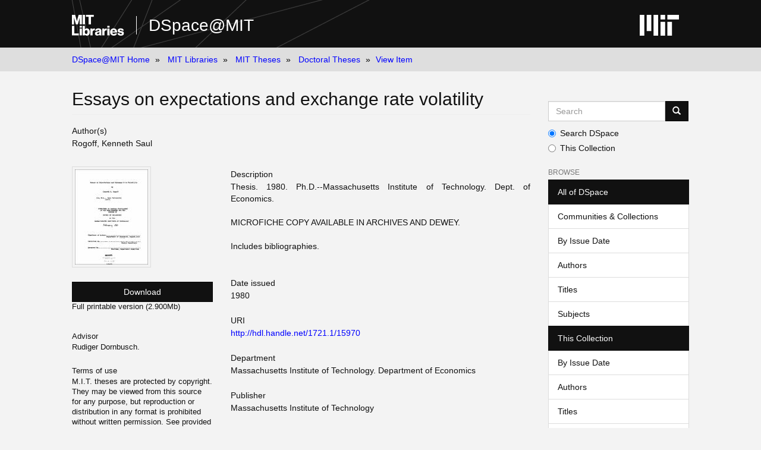

--- FILE ---
content_type: text/html;charset=utf-8
request_url: https://dspace.mit.edu/handle/1721.1/15970
body_size: 4721
content:
<!DOCTYPE html>
            <!--[if lt IE 7]> <html class="no-js lt-ie9 lt-ie8 lt-ie7" lang="en"> <![endif]-->
            <!--[if IE 7]>    <html class="no-js lt-ie9 lt-ie8" lang="en"> <![endif]-->
            <!--[if IE 8]>    <html class="no-js lt-ie9" lang="en"> <![endif]-->
            <!--[if gt IE 8]><!--> <html class="no-js" lang="en"> <!--<![endif]-->
            <head><META http-equiv="Content-Type" content="text/html; charset=UTF-8">
<meta content="text/html; charset=UTF-8" http-equiv="Content-Type">
<meta content="IE=edge,chrome=1" http-equiv="X-UA-Compatible">
<meta content="width=device-width,initial-scale=1" name="viewport">
<link rel="shortcut icon" href="https://cdn.libraries.mit.edu/files/branding/favicons/favicon.ico">
<link rel="apple-touch-icon" href="https://cdn.libraries.mit.edu/files/branding/favicons/apple-touch-icon.png">
<meta name="Generator" content="DSpace 6.3">
<link href="/themes/Mirage2/styles/main.css" rel="stylesheet">
<link type="application/opensearchdescription+xml" rel="search" href="https://dspace.mit.edu:443/open-search/description.xml" title="DSpace">
<script>
                //Clear default text of empty text areas on focus
                function tFocus(element)
                {
                if (element.value == ''){element.value='';}
                }
                //Clear default text of empty text areas on submit
                function tSubmit(form)
                {
                var defaultedElements = document.getElementsByTagName("textarea");
                for (var i=0; i != defaultedElements.length; i++){
                if (defaultedElements[i].value == ''){
                defaultedElements[i].value='';}}
                }
                //Disable pressing 'enter' key to submit a form (otherwise pressing 'enter' causes a submission to start over)
                function disableEnterKey(e)
                {
                var key;

                if(window.event)
                key = window.event.keyCode; //Internet Explorer
                else
                key = e.which; //Firefox and Netscape

                if(key == 13) //if "Enter" pressed, then disable!
                return false;
                else
                return true;
                }
            </script><!--[if lt IE 9]>
                <script src="/themes/Mirage2/node_modules/html5shiv/dist/html5shiv.js"> </script>
                <script src="/themes/Mirage2/node_modules/respond/dest/respond.min.js"> </script>
                <![endif]--><script src="/themes/Mirage2/vendor/modernizr/modernizr.min.js"> </script>
<title>Essays on expectations and exchange rate volatility</title>
<link rel="schema.DCTERMS" href="http://purl.org/dc/terms/" />
<link rel="schema.DC" href="http://purl.org/dc/elements/1.1/" />
<meta name="DC.contributor" content="Rudiger Dornbusch." xml:lang="en_US" />
<meta name="DC.creator" content="Rogoff, Kenneth Saul" xml:lang="en_US" />
<meta name="DCTERMS.dateAccepted" content="2005-08-04T15:29:02Z" scheme="DCTERMS.W3CDTF" />
<meta name="DCTERMS.available" content="2005-08-04T15:29:02Z" scheme="DCTERMS.W3CDTF" />
<meta name="DCTERMS.issued" content="1980" xml:lang="en_US" scheme="DCTERMS.W3CDTF" />
<meta name="DC.identifier" content="http://hdl.handle.net/1721.1/15970" scheme="DCTERMS.URI" />
<meta name="DC.description" content="Thesis. 1980. Ph.D.--Massachusetts Institute of Technology. Dept. of Economics." xml:lang="en_US" />
<meta name="DC.description" content="MICROFICHE COPY AVAILABLE IN ARCHIVES AND DEWEY." xml:lang="en_US" />
<meta name="DC.description" content="Includes bibliographies." xml:lang="en_US" />
<meta name="DC.description" content="by Kenneth S. Rogoff." xml:lang="en_US" />
<meta name="DCTERMS.extent" content="164 leaves" xml:lang="en_US" />
<meta name="DCTERMS.extent" content="7040256 bytes" />
<meta name="DCTERMS.extent" content="7040015 bytes" />
<meta name="DC.format" content="application/pdf" />
<meta name="DC.format" content="application/pdf" />
<meta name="DC.language" content="eng" xml:lang="en_US" scheme="DCTERMS.RFC1766" />
<meta name="DC.publisher" content="Massachusetts Institute of Technology" xml:lang="en_US" />
<meta name="DC.rights" content="M.I.T. theses are protected by copyright. They may be viewed from this source for any purpose, but reproduction or distribution in any format is prohibited without written permission. See provided URL for inquiries about permission." xml:lang="en_US" />
<meta name="DC.rights" content="http://dspace.mit.edu/handle/1721.1/7582" scheme="DCTERMS.URI" />
<meta name="DC.subject" content="Economics" xml:lang="en_US" />
<meta name="DC.subject" content="Foreign exchange futures" xml:lang="en_US" scheme="DCTERMS.LCSH" />
<meta name="DC.title" content="Essays on expectations and exchange rate volatility" xml:lang="en_US" />
<meta name="DC.type" content="Thesis" xml:lang="en_US" />
<meta name="DC.description" content="Ph.D." xml:lang="en_US" />
<meta name="DC.contributor" content="Massachusetts Institute of Technology. Department of Economics" />
<meta name="DC.identifier" content="07027399" xml:lang="en_US" />
<meta content="Economics; Thesis" name="citation_keywords">
<meta content="Massachusetts Institute of Technology" name="citation_dissertation_institution">
<meta content="Essays on expectations and exchange rate volatility" name="citation_title">
<meta content="Essays on expectations and exchange rate volatility" name="citation_dissertation_name">
<meta content="eng" name="citation_language">
<meta content="Rogoff, Kenneth Saul" name="citation_author">
<meta content="https://dspace.mit.edu/bitstream/1721.1/15970/1/07027399-MIT.pdf" name="citation_pdf_url">
<meta content="1980" name="citation_date">
<meta content="https://dspace.mit.edu/handle/1721.1/15970" name="citation_abstract_html_url">
</head><body>
<div class="wrap-outer-header layout-band">
<div class="wrap-header">
<header role="banner" class="header-site header-slim">
<div class="wrap-header-core">
<h1 class="name-site group nav-logo">
<a href="https://libraries.mit.edu/" class="logo-mit-lib"><img height="35" alt="MIT Libraries logo" src="https://cdn.libraries.mit.edu/files/branding/local/mitlib-wordmark.svg"></a><a href="/" class="platform-name">DSpace@MIT</a>
</h1>
</div>
<div class="wrap-header-supp">
<a href="https://www.mit.edu" class="link-logo-mit"><img height="35" alt="MIT" src="https://cdn.libraries.mit.edu/files/branding/local/mit_logo_std_rgb_white.svg"></a>
</div>
</header>
</div>
</div>
<div class="trail-wrapper hidden-print">
<div>
<div>
<div>
<div class="breadcrumb dropdown visible-xs">
<a data-toggle="dropdown" class="dropdown-toggle" role="button" href="#" id="trail-dropdown-toggle">View Item&nbsp;<b class="caret"></b></a>
<ul aria-labelledby="trail-dropdown-toggle" role="menu" class="dropdown-menu">
<li role="presentation">
<a role="menuitem" href="/">DSpace@MIT Home</a>
</li>
<li role="presentation">
<a role="menuitem" href="/handle/1721.1/7581">MIT Libraries</a>
</li>
<li role="presentation">
<a role="menuitem" href="/handle/1721.1/7582">MIT Theses</a>
</li>
<li role="presentation">
<a role="menuitem" href="/handle/1721.1/131022">Doctoral Theses</a>
</li>
<li role="presentation" class="disabled">
<a href="#" role="menuitem">View Item</a>
</li>
</ul>
</div>
<ul class="wrap-breadcrumb breadcrumb hidden-xs">
<li>
<a href="/">DSpace@MIT Home</a>
</li>
<li>
<a href="/handle/1721.1/7581">MIT Libraries</a>
</li>
<li>
<a href="/handle/1721.1/7582">MIT Theses</a>
</li>
<li>
<a href="/handle/1721.1/131022">Doctoral Theses</a>
</li>
<li class="active">View Item</li>
</ul>
</div>
</div>
</div>
</div>
<div class="hidden" id="no-js-warning-wrapper">
<div id="no-js-warning">
<div class="notice failure">JavaScript is disabled for your browser. Some features of this site may not work without it.</div>
</div>
</div>
<div class="wrap-content" id="main-container">
<div class="starter">
<button type="button" class="navbar-toggle visible-xs visible-sm pull-right" data-toggle="offcanvas"><span class="sr-only">Toggle navigation</span><span class="icon-bar"></span><span class="icon-bar"></span><span class="icon-bar"></span></button>
</div>
<div class="row row-offcanvas row-offcanvas-right">
<div class="horizontal-slider clearfix">
<div class="col-xs-12 col-sm-12 col-md-9 main-content">
<div>
<div id="aspect_versioning_VersionNoticeTransformer_div_item-view" class="ds-static-div primary">
<!-- External Metadata URL: cocoon://metadata/handle/1721.1/15970/mets.xml-->
<div class="item-summary-view-metadata">
<h2 class="page-header first-page-header">Essays on expectations and exchange rate volatility</h2>
<div class="simple-item-view-authors item-page-field-wrapper table">
<h5>Author(s)</h5>
<span class=" ds-dc_contributor_author-authority "><span class="author-list-1">Rogoff, Kenneth Saul</span></span>
</div>
<div class="row">
<div class="col-sm-4 smaller-font">
<div class="row">
<div class="col-xs-6 col-sm-12">
<div class="thumbnail">
<img alt="Thumbnail" class="img-thumbnail" src="/bitstream/handle/1721.1/15970/07027399-MIT.pdf.jpg?sequence=3&isAllowed=y"></div>
</div>
<div class="col-xs-6 col-sm-12">
<div class="item-page-field-wrapper table word-break">
<div>
<a class="btn btn-primary download-button" href="/bitstream/handle/1721.1/15970/07027399-MIT.pdf?sequence=1&isAllowed=y">Download</a>Full printable version (2.900Mb)</div>
</div>
<div class="item-page-field-wrapper table word-break"></div>
</div>
</div>
<div class="simple-item-view-advisor item-page-field-wrapper">
<h5>Advisor</h5>
<div>Rudiger Dornbusch.</div>
</div>
<div class="simple-item-view-terms item-page-field-wrapper">
<h5>Terms of use</h5>
<div>
<field mdschema="dc" language="en_US" element="rights">M.I.T. theses are protected by copyright. They may be viewed from this source for any purpose, but reproduction or distribution in any format is prohibited without written permission. See provided URL for inquiries about permission.</field>
<a href="http://dspace.mit.edu/handle/1721.1/7582">
<field qualifier="uri" mdschema="dc" element="rights">http://dspace.mit.edu/handle/1721.1/7582</field>
</a>
</div>
</div>
<div class="simple-item-view-show-full item-page-field-wrapper table">
<h5>Metadata</h5>
<a href="/handle/1721.1/15970?show=full">Show full item record</a>
</div>
</div>
<div class="col-sm-8">
<div class="simple-item-view-description item-page-field-wrapper table">
<h5>Description</h5>
<div>Thesis. 1980. Ph.D.--Massachusetts Institute of Technology. Dept. of Economics.<div class="spacer">&nbsp;</div>MICROFICHE COPY AVAILABLE IN ARCHIVES AND DEWEY.<div class="spacer">&nbsp;</div>Includes bibliographies.<div class="spacer">&nbsp;</div>
</div>
</div>
<div class="simple-item-view-date word-break item-page-field-wrapper table">
<h5>Date issued</h5>1980</div>
<div class="simple-item-view-uri item-page-field-wrapper table">
<h5>URI</h5>
<span><a href="http://hdl.handle.net/1721.1/15970">http://hdl.handle.net/1721.1/15970</a></span>
</div>
<div class="simple-item-view-department item-page-field-wrapper">
<h5>Department</h5>
<span>Massachusetts Institute of Technology. Department of Economics</span>
</div>
<div class="simple-item-view-journal item-page-field-wrapper">
<h5>Publisher</h5>
<div>Massachusetts Institute of Technology</div>
</div>
<div class="simple-item-view-subject item-page-field-wrapper">
<h5>Keywords</h5>
<div>Economics</div>
</div>
<hr class="collection-separator">
<div class="simple-item-view-collections item-page-field-wrapper table">
<h5>Collections</h5>
<ul class="ds-referenceSet-list">
<!-- External Metadata URL: cocoon://metadata/handle/1721.1/131022/mets.xml-->
<li>
<a href="/handle/1721.1/131022">Doctoral Theses</a>
</li>
</ul>
</div>
</div>
</div>
</div>
</div>
</div>
</div>
<div role="navigation" id="sidebar" class="col-xs-6 col-sm-3 sidebar-offcanvas">
<div class="word-break hidden-print" id="ds-options">
<div class="ds-option-set" id="ds-search-option">
<form method="post" class="" id="ds-search-form" action="/discover">
<fieldset>
<div class="input-group">
<input placeholder="Search" type="text" class="ds-text-field form-control" aria-label="Search MIT DSpace" name="query"><span class="input-group-btn"><button title="Go" class="ds-button-field btn btn-primary"><span aria-hidden="true" class="glyphicon glyphicon-search"></span></button></span>
</div>
<div class="radio">
<label><input checked value="" name="scope" type="radio" id="ds-search-form-scope-all">Search DSpace</label>
</div>
<div class="radio">
<label><input name="scope" type="radio" id="ds-search-form-scope-container" value="1721.1/131022">This Collection</label>
</div>
</fieldset>
</form>
</div>
<h2 class="ds-option-set-head  h6">Browse</h2>
<div id="aspect_viewArtifacts_Navigation_list_browse" class="list-group">
<a class="list-group-item active"><span class="h5 list-group-item-heading  h5">All of DSpace</span></a><a href="/community-list" class="list-group-item ds-option">Communities &amp; Collections</a><a href="/browse?type=dateissued" class="list-group-item ds-option">By Issue Date</a><a href="/browse?type=author" class="list-group-item ds-option">Authors</a><a href="/browse?type=title" class="list-group-item ds-option">Titles</a><a href="/browse?type=subject" class="list-group-item ds-option">Subjects</a><a class="list-group-item active"><span class="h5 list-group-item-heading  h5">This Collection</span></a><a href="/handle/1721.1/131022/browse?type=dateissued" class="list-group-item ds-option">By Issue Date</a><a href="/handle/1721.1/131022/browse?type=author" class="list-group-item ds-option">Authors</a><a href="/handle/1721.1/131022/browse?type=title" class="list-group-item ds-option">Titles</a><a href="/handle/1721.1/131022/browse?type=subject" class="list-group-item ds-option">Subjects</a>
</div>
<h2 class="ds-option-set-head  h6">My Account</h2>
<div id="aspect_viewArtifacts_Navigation_list_account" class="list-group">
<a href="/login" class="list-group-item ds-option">Login</a>
</div>
<div id="aspect_viewArtifacts_Navigation_list_context" class="list-group"></div>
<div id="aspect_viewArtifacts_Navigation_list_administrative" class="list-group"></div>
<div id="aspect_discovery_Navigation_list_discovery" class="list-group"></div>
<h2 class="ds-option-set-head  h6">Statistics</h2>
<div id="aspect_statistics_Navigation_list_reportingSuite" class="list-group atmire-module">
<a href="/oastats" class="list-group-item ds-option">OA Statistics</a><a href="/handle/1721.1/49433/most-popular/country" class="list-group-item ds-option">Statistics by Country</a><a href="/handle/1721.1/49433/most-popular/department" class="list-group-item ds-option">Statistics by Department</a>
</div>
</div>
</div>
</div>
</div>
</div>
<footer>
<div class="wrap-outer-footer layout-band">
<div class="wrap-footer footer-slim">
<div aria-label="MIT Libraries footer" class="footer-main">
<div class="identity">
<div class="wrap-logo-lib">
<a class="logo-mit-lib" href="https://libraries.mit.edu"><img width="150" alt="MIT Libraries" src="https://cdn.libraries.mit.edu/files/branding/local/mitlib-wordmark.svg"></a>
</div>
<div class="wrap-middle">
<div class="wrap-policies">
<nav aria-label="MIT Libraries policy menu">
<span class="item"><a class="link-sub" href="https://libraries.mit.edu/privacy">Privacy</a></span><span class="item"><a class="link-sub" href="https://libraries.mit.edu/permissions">Permissions</a></span><span class="item"><a class="link-sub" href="https://libraries.mit.edu/accessibility">Accessibility</a></span><span class="item"><a class="link-sub" href="https://libraries.mit.edu/contact">Contact us</a></span>
</nav>
</div>
</div>
</div>
</div>
</div>
</div>
<div class="wrap-outer-footer-institute layout-band">
<div class="wrap-footer-institute">
<div class="footer-info-institute">
<a href="https://www.mit.edu" class="link-logo-mit"><img width="150" alt="MIT" src="https://cdn.libraries.mit.edu/files/branding/local/mit_lockup_std-three-line_rgb_white.svg"></a>
<div class="license">Content created by the MIT Libraries, <a href="https://creativecommons.org/licenses/by-nc/4.0/">CC BY-NC</a> unless otherwise noted. <a href="https://libraries.mit.edu/research-support/notices/copyright-notify/">Notify us about copyright concerns</a>.
                        </div>
</div>
</div>
</div>
</footer>
<script type="text/javascript">
                         if(typeof window.import === 'undefined'){
                            window.import={};
                          };
                        window.import.contextPath= '';window.import.themePath= '/themes/Mirage2/';</script><script type="text/javascript">
                         if(typeof window.publication === 'undefined'){
                            window.publication={};
                          };
                        window.publication.contextPath= '';window.publication.themePath= '/themes/Mirage2/';</script><script type="text/javascript">
            if(typeof window.DSpace === 'undefined'){
            window.DSpace={};
            };</script><script>if(!window.DSpace){window.DSpace={};}window.DSpace.context_path='';window.DSpace.theme_path='/themes/Mirage2/';</script><script src="/themes/Mirage2/scripts/theme.js"> </script><script src="/aspects/MetadataQuality/mqm-global.js"> 
                    </script><script>
          var _paq = window._paq = window._paq || [];
          /* tracker methods like "setCustomDimension" should be called before "trackPageView" */
          _paq.push(['trackPageView']);
          _paq.push(['enableLinkTracking']);
          (function() {
            var u="https://matomo.libraries.mit.edu/";
            _paq.push(['setTrackerUrl', u+'matomo.php']);
            _paq.push(['setSiteId', '7']);
            var d=document, g=d.createElement('script'), s=d.getElementsByTagName('script')[0];
            g.async=true; g.src=u+'matomo.js'; s.parentNode.insertBefore(g,s);
          })();
      </script>
</body></html>
